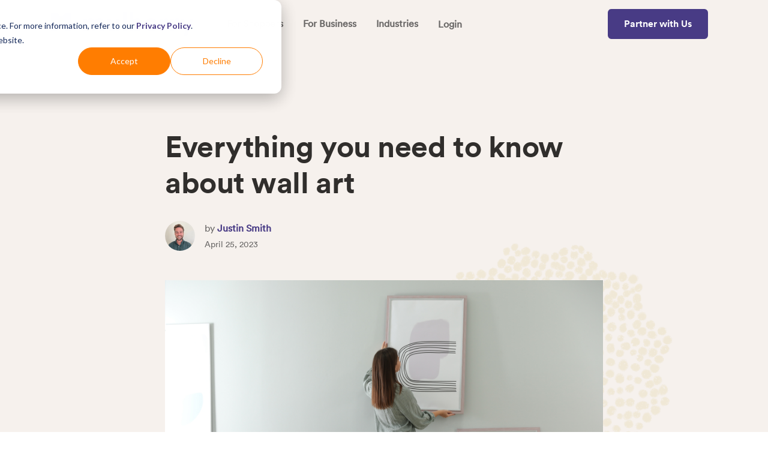

--- FILE ---
content_type: text/html; charset=UTF-8
request_url: https://www.getmulberry.com/articles/everything-you-need-to-know-about-wall-art
body_size: 11216
content:
<!doctype html><html lang="en"><head>
    <meta charset="utf-8">
    <title>Everything you need to know about wall art</title>
    <link rel="shortcut icon" href="https://www.getmulberry.com/hubfs/mulberry-M.png">
    <meta name="description" content="Wall art can add uniqueness and variety to your home. It's best to purchases at home stores like Target, but you can also find more high-end art elsewhere.">
    
    
    





    
    

    
    


    
    <link rel="preload" href="https://8766947.fs1.hubspotusercontent-na1.net/hubfs/8766947/hub_generated/template_assets/1/42410867725/1767978939189/template_third-party.min.css" as="style" onload="this.onload=null;this.rel='stylesheet'">
    <noscript><link rel="stylesheet" href="https://8766947.fs1.hubspotusercontent-na1.net/hubfs/8766947/hub_generated/template_assets/1/42410867725/1767978939189/template_third-party.min.css"></noscript> 

    <meta name="viewport" content="width=device-width, initial-scale=1">

    
    <meta property="og:description" content="Wall art can add uniqueness and variety to your home. It's best to purchases at home stores like Target, but you can also find more high-end art elsewhere.">
    <meta property="og:title" content="Everything you need to know about wall art">
    <meta name="twitter:description" content="Wall art can add uniqueness and variety to your home. It's best to purchases at home stores like Target, but you can also find more high-end art elsewhere.">
    <meta name="twitter:title" content="Everything you need to know about wall art">

    

    
    <style>
a.cta_button{-moz-box-sizing:content-box !important;-webkit-box-sizing:content-box !important;box-sizing:content-box !important;vertical-align:middle}.hs-breadcrumb-menu{list-style-type:none;margin:0px 0px 0px 0px;padding:0px 0px 0px 0px}.hs-breadcrumb-menu-item{float:left;padding:10px 0px 10px 10px}.hs-breadcrumb-menu-divider:before{content:'›';padding-left:10px}.hs-featured-image-link{border:0}.hs-featured-image{float:right;margin:0 0 20px 20px;max-width:50%}@media (max-width: 568px){.hs-featured-image{float:none;margin:0;width:100%;max-width:100%}}.hs-screen-reader-text{clip:rect(1px, 1px, 1px, 1px);height:1px;overflow:hidden;position:absolute !important;width:1px}
</style>

<link rel="stylesheet" href="https://8766947.fs1.hubspotusercontent-na1.net/hubfs/8766947/hub_generated/template_assets/1/42410884867/1767978936833/template_main.min.css">
<link rel="stylesheet" href="https://8766947.fs1.hubspotusercontent-na1.net/hubfs/8766947/hub_generated/template_assets/1/42411907170/1767978942436/template_theme.min.css">
<link rel="stylesheet" href="https://8766947.fs1.hubspotusercontent-na1.net/hubfs/8766947/hub_generated/module_assets/1/49043136049/1741854910325/module_Articles_Subscribe.min.css">
<style>
  @font-face {
    font-family: "Nunito";
    font-weight: 400;
    font-style: normal;
    font-display: swap;
    src: url("/_hcms/googlefonts/Nunito/regular.woff2") format("woff2"), url("/_hcms/googlefonts/Nunito/regular.woff") format("woff");
  }
  @font-face {
    font-family: "Nunito";
    font-weight: 700;
    font-style: normal;
    font-display: swap;
    src: url("/_hcms/googlefonts/Nunito/700.woff2") format("woff2"), url("/_hcms/googlefonts/Nunito/700.woff") format("woff");
  }
</style>

    <script src="https://cdnjs.cloudflare.com/ajax/libs/jquery/3.6.0/jquery.min.js"></script>
<script src="https://cdnjs.cloudflare.com/ajax/libs/jquery-migrate/3.3.2/jquery-migrate.min.js"></script>

    

<meta name="google-site-verification" content="2UixpOGvYO4Aq6m6JLy-EbJWptjinHrbrFYXksDuZ-A">
<meta name="google-site-verification" content="0StEP-5YcLOcBtotR0oBXQpMO0gllvmPdLUzYpUIm7k">

<!-- Google Tag Manager -->
<script>(function(w,d,s,l,i){w[l]=w[l]||[];w[l].push({'gtm.start':
new Date().getTime(),event:'gtm.js'});var f=d.getElementsByTagName(s)[0],
j=d.createElement(s),dl=l!='dataLayer'?'&l='+l:'';j.async=true;j.src=
'https://www.googletagmanager.com/gtm.js?id='+i+dl;f.parentNode.insertBefore(j,f);
})(window,document,'script','dataLayer','GTM-WDVXQ5T');</script>
<!-- End Google Tag Manager -->

<!-- Facebook Pixel Code -->
<script>
!function(f,b,e,v,n,t,s)
{if(f.fbq)return;n=f.fbq=function(){n.callMethod?
n.callMethod.apply(n,arguments):n.queue.push(arguments)};
if(!f._fbq)f._fbq=n;n.push=n;n.loaded=!0;n.version='2.0';
n.queue=[];t=b.createElement(e);t.async=!0;
t.src=v;s=b.getElementsByTagName(e)[0];
s.parentNode.insertBefore(t,s)}(window, document,'script',
'https://connect.facebook.net/en_US/fbevents.js');
fbq('init', '256579306243461');
fbq('track', 'PageView');
</script>
<noscript>&lt;img  height="1" width="1" style="display:none" src="https://www.facebook.com/tr?id=256579306243461&amp;amp;ev=PageView&amp;amp;noscript=1"&gt;</noscript>
<!-- End Facebook Pixel Code -->

<!-- Hotjar Tracking Code for https://www.getmulberry.com -->
<script>
    (function(h,o,t,j,a,r){
        h.hj=h.hj||function(){(h.hj.q=h.hj.q||[]).push(arguments)};
        h._hjSettings={hjid:2654011,hjsv:6};
        a=o.getElementsByTagName('head')[0];
        r=o.createElement('script');r.async=1;
        r.src=t+h._hjSettings.hjid+j+h._hjSettings.hjsv;
        a.appendChild(r);
    })(window,document,'https://static.hotjar.com/c/hotjar-','.js?sv=');
</script>
<!-- End Hotjar Tracking Code -->





	<script>
		!function (w, d, t) {
		  w.TiktokAnalyticsObject=t;var ttq=w[t]=w[t]||[];ttq.methods=["page","track","identify","instances","debug","on","off","once","ready","alias","group","enableCookie","disableCookie"],ttq.setAndDefer=function(t,e){t[e]=function(){t.push([e].concat(Array.prototype.slice.call(arguments,0)))}};for(var i=0;i<ttq.methods.length;i++)ttq.setAndDefer(ttq,ttq.methods[i]);ttq.instance=function(t){for(var e=ttq._i[t]||[],n=0;n<ttq.methods.length;n++
)ttq.setAndDefer(e,ttq.methods[n]);return e},ttq.load=function(e,n){var i="https://analytics.tiktok.com/i18n/pixel/events.js";ttq._i=ttq._i||{},ttq._i[e]=[],ttq._i[e]._u=i,ttq._t=ttq._t||{},ttq._t[e]=+new Date,ttq._o=ttq._o||{},ttq._o[e]=n||{};n=document.createElement("script");n.type="text/javascript",n.async=!0,n.src=i+"?sdkid="+e+"&lib="+t;e=document.getElementsByTagName("script")[0];e.parentNode.insertBefore(n,e)};
		
		  ttq.load('CI0B97BC77UBJAEBHU20');
		  ttq.page();
		}(window, document, 'ttq');
	</script>


<script async src="https://www.googletagmanager.com/gtag/js?id=G-0P9LM90VED"></script>
<script>
  window.dataLayer = window.dataLayer || [];
  function gtag(){dataLayer.push(arguments);}
  gtag('js', new Date());
  gtag('config', 'G-0P9LM90VED');
</script>
<link rel="amphtml" href="https://www.getmulberry.com/articles/everything-you-need-to-know-about-wall-art?hs_amp=true">

<meta property="og:image" content="https://www.getmulberry.com/hubfs/shutterstock_1933903499.jpg">
<meta property="og:image:width" content="6720">
<meta property="og:image:height" content="4480">
<meta property="og:image:alt" content="Woman hanging wall art in her living room">
<meta name="twitter:image" content="https://www.getmulberry.com/hubfs/shutterstock_1933903499.jpg">
<meta name="twitter:image:alt" content="Woman hanging wall art in her living room">

<meta property="og:url" content="https://www.getmulberry.com/articles/everything-you-need-to-know-about-wall-art">
<meta name="twitter:card" content="summary_large_image">

<link rel="canonical" href="https://www.getmulberry.com/articles/everything-you-need-to-know-about-wall-art">

<meta property="og:type" content="article">
<link rel="alternate" type="application/rss+xml" href="https://www.getmulberry.com/articles/rss.xml">
<meta name="twitter:domain" content="www.getmulberry.com">
<script src="//platform.linkedin.com/in.js" type="text/javascript">
    lang: en_US
</script>

<meta http-equiv="content-language" content="en">





<script type="application/ld+json">
    {
      "@context": "https://schema.org",
      "@type": "FAQPage",
      "mainEntity": [{
        "@type": "Question",
        "name": "What is metal wall art?",
        "acceptedAnswer": {
          "@type": "Answer",
          "text": "<p>Metal wall art is created by printing a design or photo on a large, flat sheet of metal. Incorporating metal wall art is a great way to add a streamlined, modern twist to your space.</p>"
        }
      }, {
        "@type": "Question",
        "name": "What is canvas wall art?",
        "acceptedAnswer": {
          "@type": "Answer",
          "text": "Canvas wall art is art that has been printed or painted on a large sheet of canvas. Typically, the canvas has been wrapped around a wooden frame, making it a sturdy and substantial piece of art. Compared to art printed on paper, canvas wall art has a unique and distinct texture."
        }
      }, {
        "@type": "Question",
        "name": "What is moss wall art?",
        "acceptedAnswer": {
          "@type": "Answer",
          "text": "Hoping to bring the outdoors into your space? Moss wall art is a unique and stunning way to add a natural feel to your home–after all, it is a piece of living nature. Moss wall art is made from live moss, arranged in a frame or panel that can be hung on your wall. Although it won’t last forever, most moss wall art lasts at least a couple of years, making it well worth the money if you're a nature lover."
        }
      }, {
        "@type": "Question",
        "name": "Where can I find decently-priced wall art?",
        "acceptedAnswer": {
          "@type": "Answer",
          "text": "Once you’ve decided what wall art you’d like, you might be asking yourself, “Where can I buy wall art online or in store for a good price?” Luckily, there are many places where you can find budget-friendly wall art.

If you’re hoping to get the best bang for your buck, big box stores like Hobby Lobby, Home Goods, Target, and other budget home stores are some of the best places to find quality, reasonably-priced art. While you might pay hundreds of dollars for large wall art at stores like Pottery Barn, West Elm, or Crate & Barrel, you can score much better deals if you skip the high-end names and head straight for the more affordable home stores."
        }
      }
      ]
      }
      </script>


  <meta name="generator" content="HubSpot"></head>
  
  
  <body class="page ">
    <div class="body-wrapper   hs-content-id-111575666447 hs-blog-post hs-blog-id-48058705194">

      
      

      

      
      <div data-global-resource-path="mulberry-s2/templates/partials/header.html"><header class="header__container">


  
  
  
  
  
  <div class="header  dark webpage">
    <div class="container-xl">
      <div class="row align-items-center no-gutters">
        <div class="col-xl-3">
          <div class="header__logo header__logo--main">
            <div id="hs_cos_wrapper_site_logo" class="hs_cos_wrapper hs_cos_wrapper_widget hs_cos_wrapper_type_module widget-type-logo" style="" data-hs-cos-general-type="widget" data-hs-cos-type="module">
  






















  
  <span id="hs_cos_wrapper_site_logo_hs_logo_widget" class="hs_cos_wrapper hs_cos_wrapper_widget hs_cos_wrapper_type_logo" style="" data-hs-cos-general-type="widget" data-hs-cos-type="logo"><a href="http://www.getmulberry.com/" id="hs-link-site_logo_hs_logo_widget" style="border-width:0px;border:0px;"><img src="https://www.getmulberry.com/hubfs/mulberry-logo.svg" class="hs-image-widget " height="40" style="height: auto;width:238px;border-width:0px;border:0px;" width="238" alt="mulberry-logo" title="mulberry-logo"></a></span>
</div>
          </div>
        </div>
        <div class="col-xl-9 text-xl-right">
          <div class="nav-toggle d-block d-xl-none"></div>
          <div class="header__nav">
            <div class="d-flex d-xl-block align-items-center justify-content-center">
              <div class="header__nav-inner col-12 pb-5 pb-xl-0 text-xl-right d-xl-flex align-items-xl-center justify-content-xl-between">
                <div class="header__navigation header--element d-xl-inline-block">
                  <div id="hs_cos_wrapper_main_nav" class="hs_cos_wrapper hs_cos_wrapper_widget hs_cos_wrapper_type_module widget-type-menu" style="" data-hs-cos-general-type="widget" data-hs-cos-type="module">
<span id="hs_cos_wrapper_main_nav_" class="hs_cos_wrapper hs_cos_wrapper_widget hs_cos_wrapper_type_menu" style="" data-hs-cos-general-type="widget" data-hs-cos-type="menu"><div id="hs_menu_wrapper_main_nav_" class="hs-menu-wrapper active-branch flyouts hs-menu-flow-horizontal" role="navigation" data-sitemap-name="default" data-menu-id="183062119329" aria-label="Navigation Menu">
 <ul role="menu">
  <li class="hs-menu-item hs-menu-depth-1 hs-item-has-children" role="none"><a href="https://www.getmulberry.com/for-shoppers" aria-haspopup="true" aria-expanded="false" role="menuitem">For Shoppers</a>
   <ul role="menu" class="hs-menu-children-wrapper">
    <li class="hs-menu-item hs-menu-depth-2" role="none"><a href="https://www.getmulberry.com/mulberry-unlimited" role="menuitem">Get Unlimited</a></li>
    <li class="hs-menu-item hs-menu-depth-2" role="none"><a href="https://www.getmulberry.com/faqs" role="menuitem">FAQs</a></li>
   </ul></li>
  <li class="hs-menu-item hs-menu-depth-1 hs-item-has-children" role="none"><a href="https://www.getmulberry.com/business" aria-haspopup="true" aria-expanded="false" role="menuitem">For Business</a>
   <ul role="menu" class="hs-menu-children-wrapper">
    <li class="hs-menu-item hs-menu-depth-2" role="none"><a href="https://www.getmulberry.com/partner-request" role="menuitem">Partner with Us</a></li>
    <li class="hs-menu-item hs-menu-depth-2" role="none"><a href="https://www.getmulberry.com/blog" role="menuitem">Resources</a></li>
   </ul></li>
  <li class="hs-menu-item hs-menu-depth-1 hs-item-has-children" role="none"><a href="https://www.getmulberry.com/whats-covered" aria-haspopup="true" aria-expanded="false" role="menuitem">Industries</a>
   <ul role="menu" class="hs-menu-children-wrapper">
    <li class="hs-menu-item hs-menu-depth-2" role="none"><a href="https://www.getmulberry.com/electronics-warranties" role="menuitem">Electronics</a></li>
    <li class="hs-menu-item hs-menu-depth-2" role="none"><a href="https://www.getmulberry.com/furniture-warranties" role="menuitem">Furniture</a></li>
    <li class="hs-menu-item hs-menu-depth-2" role="none"><a href="https://www.getmulberry.com/appliance-warranties" role="menuitem">Appliances</a></li>
    <li class="hs-menu-item hs-menu-depth-2" role="none"><a href="https://www.getmulberry.com/jewelry-warranties" role="menuitem">Jewelry &amp; Watches</a></li>
    <li class="hs-menu-item hs-menu-depth-2" role="none"><a href="https://www.getmulberry.com/apparel-and-fashion" role="menuitem">Apparel</a></li>
    <li class="hs-menu-item hs-menu-depth-2" role="none"><a href="https://www.getmulberry.com/luggage-warranties" role="menuitem">Luggage &amp; Bags</a></li>
    <li class="hs-menu-item hs-menu-depth-2" role="none"><a href="https://www.getmulberry.com/tire-warranties" role="menuitem">Tires</a></li>
    <li class="hs-menu-item hs-menu-depth-2" role="none"><a href="https://www.getmulberry.com/optical-warranties" role="menuitem">Eyewear &amp; Optical</a></li>
    <li class="hs-menu-item hs-menu-depth-2" role="none"><a href="https://www.getmulberry.com/wheel-warranties" role="menuitem">Wheels</a></li>
    <li class="hs-menu-item hs-menu-depth-2" role="none"><a href="https://www.getmulberry.com/musical-instrument-warranties" role="menuitem">Musical Instruments</a></li>
   </ul></li>
  <li class="hs-menu-item hs-menu-depth-1" role="none"><a href="https://explore.getmulberry.com/login" role="menuitem">Login</a></li>
 </ul>
</div></span></div>
                </div>
                <div class="header__custom-button d-xl-inline-block">
                  <div id="hs_cos_wrapper_custom_button" class="hs_cos_wrapper hs_cos_wrapper_widget hs_cos_wrapper_type_module" style="" data-hs-cos-general-type="widget" data-hs-cos-type="module">







<div class="header__contact header__button d-sm-inline-block">
  
  
  
  
  
  <a href="https://www.getmulberry.com/partner-request" class="btn d-block d-sm-inline-block">
    Partner with Us
  </a>
</div>
</div>
                </div>

              </div>
            </div>
          </div>
        </div>
      </div>
    </div>
  </div>
  

</header></div>
      

      <div class="">  
      

<main id="main-content" class="body-container-wrapper">
  <div class="body-container body-container--blog-post">

    
    
    <div class="blog-section">
      <div class="blog-post-wrapper cell-wrapper padding-bottom-md padding-top-md">
        <div class="container">
          <div class="row justify-content-center">
            <div class="col-lg-8">
              <div class="blog-post-header">
                <div class="c-dark">
                  <h1><span id="hs_cos_wrapper_name" class="hs_cos_wrapper hs_cos_wrapper_meta_field hs_cos_wrapper_type_text" style="" data-hs-cos-general-type="meta_field" data-hs-cos-type="text">Everything you need to know about wall art</span></h1>
                </div>            
                
                <div class="blog-post-author mb-4 mb-md-5 d-flex align-items-center">
                  
                  <div class="blog-post-author__img mr-3">
                    <img src="https://www.getmulberry.com/hubfs/Justin%20headshot.jpg" alt="Justin Smith">
                  </div>
                  
                  <div class="blog-post-author__details">
                    by <a class="fw-semibold c-peach" href="https://www.getmulberry.com/articles/author/justin-smith">Justin Smith</a><br>
                    <span class="body-sm c-light">April 25, 2023</span>
                  </div>
                </div>
                
                
                <div class="blog-post-fimg">
                  <img src="https://www.getmulberry.com/hubfs/shutterstock_1933903499.jpg" alt="Woman hanging wall art in her living room">
                </div>
                
              </div>
              <div class="blog-post-body subtitle">
                <span id="hs_cos_wrapper_post_body" class="hs_cos_wrapper hs_cos_wrapper_meta_field hs_cos_wrapper_type_rich_text" style="" data-hs-cos-general-type="meta_field" data-hs-cos-type="rich_text"><p>Looking for some <a href="/articles/5-tips-to-help-make-your-new-apartment-your-own" rel="noopener" target="_blank">creative ways to spruce up the walls in your home</a>? From<span> 3D wall art</span> to <span>boho wall art</span>, incorporating new pieces into your space is one of the best ways to add your personal style and personality.</p>
<!--more-->
<p style="font-size: 18px;">We all know how valuable art can be, which is why it's so important to protect it. By <a href="/mulberry-unlimited?utm_source=blog&amp;utm_medium=blog-cta&amp;utm_campaign=everything-you-need-to-know-about-wall-art" rel="noopener" target="_blank">subscribing to Mulberry Unlimited</a>, you can get coverage for all your items under the same product protection plan. So where can you find the best wall art, and w<span>hat are some popular wall decorations</span>? Here’s everything you need to know:</p>
<p style="font-size: 18px;"><a href="https://www.getmulberry.com/mulberry-unlimited?utm_source=blog&amp;utm_medium=blog-cta&amp;utm_campaign=everything-you-need-to-know-about-wall-art" rel="noopener" target="_blank"><img src="https://www.getmulberry.com/hs-fs/hubfs/Blog%20CTA%20Online%20Shopping.png?width=1778&amp;height=458&amp;name=Blog%20CTA%20Online%20Shopping.png" alt="Protect unlimited online purchases for $9.99/month" width="1778" height="458" loading="lazy" style="height: auto; max-width: 100%; width: 1778px;" srcset="https://www.getmulberry.com/hs-fs/hubfs/Blog%20CTA%20Online%20Shopping.png?width=889&amp;height=229&amp;name=Blog%20CTA%20Online%20Shopping.png 889w, https://www.getmulberry.com/hs-fs/hubfs/Blog%20CTA%20Online%20Shopping.png?width=1778&amp;height=458&amp;name=Blog%20CTA%20Online%20Shopping.png 1778w, https://www.getmulberry.com/hs-fs/hubfs/Blog%20CTA%20Online%20Shopping.png?width=2667&amp;height=687&amp;name=Blog%20CTA%20Online%20Shopping.png 2667w, https://www.getmulberry.com/hs-fs/hubfs/Blog%20CTA%20Online%20Shopping.png?width=3556&amp;height=916&amp;name=Blog%20CTA%20Online%20Shopping.png 3556w, https://www.getmulberry.com/hs-fs/hubfs/Blog%20CTA%20Online%20Shopping.png?width=4445&amp;height=1145&amp;name=Blog%20CTA%20Online%20Shopping.png 4445w, https://www.getmulberry.com/hs-fs/hubfs/Blog%20CTA%20Online%20Shopping.png?width=5334&amp;height=1374&amp;name=Blog%20CTA%20Online%20Shopping.png 5334w" sizes="(max-width: 1778px) 100vw, 1778px"></a></p>
<h2 style="font-size: 24px;">How to choose wall art for your space</h2>
<p>If you’ve decided it’s time to invest in some wall art, <a href="/articles/easy-diy-projects-for-small-living-spaces" rel="noopener" target="_blank">choosing the right pieces for your home</a> is the next challenge. After all, the type of wall art you add to your space can make a big visual impact, so it’s important that it <a href="/articles/the-best-budget-friendly-ideas-for-diy-home-decor" rel="noopener" target="_blank">blends well with the rest of your home decor</a>. So <span>what are the best wall decor ideas for your home? </span>Here are a few popular types of wall art:</p>
<p style="font-weight: bold;">What is metal wall art?</p>
<p>Metal wall art is created by printing a design or photo on a large, flat sheet of metal. Incorporating metal wall art is a great way to add a streamlined, modern twist to your space.</p>
<p style="font-weight: bold;">What is canvas wall art?</p>
<p>Canvas wall art is art that has been printed or painted on a large sheet of canvas. Typically, the canvas has been wrapped around a wooden frame, making it a sturdy and substantial piece of art. Compared to art printed on paper, canvas wall art has a unique and distinct texture.</p>
<p style="font-weight: bold;">What is moss wall art?</p>
<p>Hoping to bring the outdoors into your space? <span>Moss wall art</span> is a unique and stunning way to <a href="/articles/tips-to-upgrade-your-bedroom" rel="noopener" target="_blank">add a natural feel</a> to your home–after all, it is a piece of living nature. <span>Moss wall art </span>is made from live moss, arranged in a frame or panel that can be hung on your wall. Although it won’t last forever, most<span> moss wall art</span> lasts at least a couple of years, making it well worth the money if you're a nature lover.</p>
<h2 style="font-size: 24px;">Where can I find decently-priced wall art?</h2>
<p>Once you’ve decided what wall art you’d like, you might be asking yourself, “<span>Where can I buy wall art online </span>or in store for a good price?” Luckily, there are many places where you can find budget-friendly wall art.</p>
<p>If you’re hoping to get the best bang for your buck, big box stores like Hobby Lobby, Home Goods, <a href="/articles/the-best-money-saving-hacks-for-shopping-at-target" rel="noopener" target="_blank">Target, and other budget home stores </a>are some of the best places to find quality, reasonably-priced art. While you might pay hundreds of dollars for <span>large wall art</span> at stores like Pottery Barn, West Elm, or Crate &amp; Barrel, you can score much better deals if you skip the high-end names and head straight for the more affordable home stores.</p>
<p>If you’re willing to be patient, <a href="/articles/best-websites-to-sell-items-online" rel="noopener" target="_blank">secondhand sites like Facebook Marketplace</a> or your local classifieds often have incredible hidden gems. From unique <span>glass wall art</span> pieces to original <span>textured wall art</span>, you never know what you might find, but if you’re willing to be persistent, you’re sure to find some incredible treasures.</p>
<h2 style="font-size: 24px;">Protect your wall art with Mulberry</h2>
<p>Whether you opt for a sleek piece of metal wall art, a unique 3D art piece, or a living moss wall, adding wall art to your space is one of the best ways to <a href="/articles/easy-and-affordable-diy-projects-for-your-new-apartment" rel="noopener" target="_blank">bring unique style and flair to your home</a>. And while you’re shopping for your new wall art, <a href="/articles/what-is-protection-plan" rel="noopener" target="_blank">don’t forget to invest in product protection</a>.</p>
<p>While we try our best to avoid accidents, unfortunately, they still happen. Whether your wall art gets <a href="/articles/10-damages-a-manufacturers-warranty-wont-cover" rel="noopener" target="_blank">chipped, cracked, or otherwise damaged</a>, there’s nothing more disappointing than having to repair or replace your art because you don’t have product protection.</p>
<p><a href="/articles/extended-warranties-are-they-worth-it" rel="noopener" target="_blank">Purchasing an extended warranty plan</a> is the only way to ensure that your wall art stands the test of time–but that doesn’t mean it has to be expensive. By <a href="/mulberry-unlimited?utm_source=blog&amp;utm_medium=blog-cta&amp;utm_campaign=everything-you-need-to-know-about-wall-art" rel="noopener" target="_blank">subscribing to Mulberry Unlimited</a>, you can get all the coverage you need without hidden clauses, surprise fees, or sneaky terms and conditions. You’ll enjoy high-quality customer service, a quick claims process, and full protection for all your products.</p></span>
              </div>
              <div class="blog-post-share mt-4 mb-5 mt-md-5">
                <!-- AddToAny BEGIN -->
                <ul>
                  <li>Share</li>
                  <li><a href="https://twitter.com/intent/tweet?url=https://www.getmulberry.com/articles/everything-you-need-to-know-about-wall-art&amp;text=Everything%20you%20need%20to%20know%20about%20wall%20art" target="_blank"><img src="https://www.getmulberry.com/hubfs/Mulberry_November2020/images/twitter.svg"></a></li>
                  <li><a href="https://www.facebook.com/sharer/sharer.php?u=https://www.getmulberry.com/articles/everything-you-need-to-know-about-wall-art" target="_blank"><img src="https://www.getmulberry.com/hubfs/Mulberry_November2020/images/facebook.svg"></a></li>
                  <li><a href="https://www.linkedin.com/shareArticle?mini=true&amp;url=https://www.getmulberry.com/articles/everything-you-need-to-know-about-wall-art?mini=true&amp;title=Everything%20you%20need%20to%20know%20about%20wall%20art" target="_blank"><img src="https://www.getmulberry.com/hubfs/Mulberry_November2020/images/linkedin.svg"></a></li>
                </ul>
                <!-- AddToAny END -->          
              </div>
              
              <div class="blog-post-abtauthor py-5">
                <div class="row">
                  <div class="col-md-3 mb-4 mb-md-0">
                    
                    <div class="blog-post-abtauthor__img">
                      <img src="https://www.getmulberry.com/hubfs/Justin%20headshot.jpg" alt="Justin Smith">
                    </div>
                    
                    
                    <a href="mailto:jfsmith94@gmail.com"><img src="https://cdn2.hubspot.net/hubfs/2204402/2020%20Assets/images/email.svg"></a>
                    
                  </div>
                  <div class="col-md-9">
                    <div class="blog-post-abtauthor__bio">
                      <h4>
                        About the author
                      </h4>
                      Justin Smith has written about everything from stock market investing to electric vehicles, most recently for SuperMoney, Mulberry and EverLaw. Apart from optimizing the latest blog content and hunting for the perfect keywords, he also enjoys going on long runs.
                    </div>
                  </div>
                </div>
              </div>              
              
              
            </div>
          </div>
        </div>
      </div>
    </div>
    

    
    
    
    

    <div class="blog-post-related pt-5 p-bottom-xl">
      <div class="container text-center c-dark">
        <h2 class="mb-md-5">
          You also might like:
        </h2>
      </div>
      <div class="bg-offwhite padding-bottom-md">
        <div class="container">
          
          <span id="hs_cos_wrapper_" class="hs_cos_wrapper hs_cos_wrapper_widget hs_cos_wrapper_type_related_blog_posts" style="" data-hs-cos-general-type="widget" data-hs-cos-type="related_blog_posts">
  
    <div class="col-md-4 mb-5">
      <div class="related-blog-item post-item pr-md-4">
        <div class="post-item__fimg mb-4">
          <a href="https://www.getmulberry.com/articles/5-tips-to-help-make-your-new-apartment-your-own">
          <div class="post-item__fimg-img " style="background: url(https://www.getmulberry.com/hubfs/shutterstock_1414028588.jpg)no-repeat center/cover;"></div>
          </a>
        </div> 
        <div class="post-item__title">
          <a class="c-dark fw-medium" href="https://www.getmulberry.com/articles/5-tips-to-help-make-your-new-apartment-your-own">
            5 tips to help make your new apartment your own
          </a>
        </div>    
      </div>
    </div>
    

  
    <div class="col-md-4 mb-5">
      <div class="related-blog-item post-item pr-md-4">
        <div class="post-item__fimg mb-4">
          <a href="https://www.getmulberry.com/articles/the-best-home-saunas">
          <div class="post-item__fimg-img " style="background: url(https://www.getmulberry.com/hubfs/shutterstock_1918216544.jpg)no-repeat center/cover;"></div>
          </a>
        </div> 
        <div class="post-item__title">
          <a class="c-dark fw-medium" href="https://www.getmulberry.com/articles/the-best-home-saunas">
            The best home saunas
          </a>
        </div>    
      </div>
    </div>
    

  
    <div class="col-md-4 ">
      <div class="related-blog-item post-item pr-md-4">
        <div class="post-item__fimg mb-4">
          <a href="https://www.getmulberry.com/articles/why-you-should-buy-furniture-from-amazon">
          <div class="post-item__fimg-img " style="background: url(https://www.getmulberry.com/hubfs/shutterstock_1597803544.jpg)no-repeat center/cover;"></div>
          </a>
        </div> 
        <div class="post-item__title">
          <a class="c-dark fw-medium" href="https://www.getmulberry.com/articles/why-you-should-buy-furniture-from-amazon">
            Why you should buy furniture from Amazon
          </a>
        </div>    
      </div>
    </div>
    

</span>
        </div>    
      </div>  
    </div>
    

    <div id="hs_cos_wrapper_module_16240254275986" class="hs_cos_wrapper hs_cos_wrapper_widget hs_cos_wrapper_type_module" style="" data-hs-cos-general-type="widget" data-hs-cos-type="module">





<style>
  .cta-banner__module_16240254275986{
    background-image:url(https://www.getmulberry.com/hubfs/cta-bg.png);
    background-color:rgba(227, 175, 165, 1.0);
  }
  
</style>

<div id="subscribe" class="cta-banner__module_16240254275986 cta-banner background p-top-lg  ">
  <div class="container">
    <div class="col-md-7 px-0 m-auto text-center ">
      <h2 class="mt-0 mb-3 " data-aos="fade-up" data-aos-duration="2000" data-aos-delay="100">Subscribe for the latest articles</h2>
      
      

      
        <div class="cta-banner__form" data-aos="fade-up" data-aos-duration="2000" data-aos-delay="100">
          <span id="hs_cos_wrapper_module_16240254275986_" class="hs_cos_wrapper hs_cos_wrapper_widget hs_cos_wrapper_type_form" style="" data-hs-cos-general-type="widget" data-hs-cos-type="form"><h3 id="hs_cos_wrapper_form_622597347_title" class="hs_cos_wrapper form-title" data-hs-cos-general-type="widget_field" data-hs-cos-type="text"></h3>

<div id="hs_form_target_form_622597347"></div>









</span>
        </div>
      
    </div>
    
  </div>
</div></div>
    
    <script>
      (function($) {
        $(window).on('load',function(){
          $images = $('.blog-post-body img');
          $images.map(function(){
            $parent = $(this).parent();
            $($parent).addClass('blog-post-body-wrapper');
          });
        });
      })(jQuery);
    </script>
    

  </div>
</main>
  
      </div>

      
      <div data-global-resource-path="mulberry-s2/templates/partials/footer.html">

<footer class="footer c-white "> 
  
  <div class="footer__row1 bg-primary p-top-lg p-bottom-lg webpage">
    <div class="container">
      <div class="row">
        <div class="col-md-12 mb-3">
          <div class="footer__logo">
            <div id="hs_cos_wrapper_site_logo" class="hs_cos_wrapper hs_cos_wrapper_widget hs_cos_wrapper_type_module widget-type-logo" style="" data-hs-cos-general-type="widget" data-hs-cos-type="module">
  






















  
  <span id="hs_cos_wrapper_site_logo_hs_logo_widget" class="hs_cos_wrapper hs_cos_wrapper_widget hs_cos_wrapper_type_logo" style="" data-hs-cos-general-type="widget" data-hs-cos-type="logo"><a href="http://www.getmulberry.com/" id="hs-link-site_logo_hs_logo_widget" style="border-width:0px;border:0px;"><img src="https://www.getmulberry.com/hubfs/mulberry-logo-white.svg" class="hs-image-widget " height="35" style="height: auto;width:209px;border-width:0px;border:0px;" width="209" alt="mulberry-logo-white" title="mulberry-logo-white"></a></span>
</div>
          </div>
        </div>
        
        <div class="col-md-9 mb-5 mb-md-0">
          
          <div class="footer__navigation ">
            <div class="row">
              <div class="col-6 col-md-4">
                <span id="hs_cos_wrapper_footer_menu1_" class="hs_cos_wrapper hs_cos_wrapper_widget hs_cos_wrapper_type_simple_menu" style="" data-hs-cos-general-type="widget" data-hs-cos-type="simple_menu"><div id="hs_menu_wrapper_footer_menu1_" class="hs-menu-wrapper active-branch flyouts hs-menu-flow-vertical" role="navigation" data-sitemap-name="" data-menu-id="" aria-label="Navigation Menu">
 <ul role="menu">
  <li class="hs-menu-item hs-menu-depth-1" role="none"><a href="https://www.getmulberry.com/mulberry-unlimited" role="menuitem" target="_self">Mulberry Unlimited</a></li>
  <li class="hs-menu-item hs-menu-depth-1" role="none"><a href="https://www.getmulberry.com/whats-covered" role="menuitem" target="_self">What's Covered</a></li>
  <li class="hs-menu-item hs-menu-depth-1" role="none"><a href="https://www.getmulberry.com/getting-started" role="menuitem" target="_self">How It Works</a></li>
  <li class="hs-menu-item hs-menu-depth-1" role="none"><a href="https://www.getmulberry.com/product-protection" role="menuitem" target="_self">Product Protection</a></li>
  <li class="hs-menu-item hs-menu-depth-1" role="none"><a href="https://chrome.google.com/webstore/detail/mulberry-free-product-pro/doheogeolmnlejjfpdfldnnicofckndc" role="menuitem" target="_self">Install the Extension</a></li>
 </ul>
</div></span>
              </div>
              <div class="col-6 col-md-4">
                <span id="hs_cos_wrapper_footer_menu2_" class="hs_cos_wrapper hs_cos_wrapper_widget hs_cos_wrapper_type_simple_menu" style="" data-hs-cos-general-type="widget" data-hs-cos-type="simple_menu"><div id="hs_menu_wrapper_footer_menu2_" class="hs-menu-wrapper active-branch flyouts hs-menu-flow-vertical" role="navigation" data-sitemap-name="" data-menu-id="" aria-label="Navigation Menu">
 <ul role="menu">
  <li class="hs-menu-item hs-menu-depth-1" role="none"><a href="https://www.getmulberry.com/partner-request" role="menuitem" target="_self">Partner with Us</a></li>
  <li class="hs-menu-item hs-menu-depth-1" role="none"><a href="https://www.getmulberry.com/business" role="menuitem" target="_self">For Business</a></li>
  <li class="hs-menu-item hs-menu-depth-1" role="none"><a href="https://app.getmulberry.com/login/retailer" role="menuitem" target="_self">Retailer Login</a></li>
  <li class="hs-menu-item hs-menu-depth-1" role="none"><a href="https://www.getmulberry.com/blog" role="menuitem" target="_self">Retailer Resources</a></li>
  <li class="hs-menu-item hs-menu-depth-1" role="none"><a href="https://apps.shopify.com/mulberry?utm_source=shopify-app-cta&amp;utm_medium=footer-link&amp;utm_campaign=prospecting" role="menuitem" target="_self">Install the Shopify App</a></li>
 </ul>
</div></span>
              </div>
              <div class="col-12 col-md-4">
                <span id="hs_cos_wrapper_footer_menu3_" class="hs_cos_wrapper hs_cos_wrapper_widget hs_cos_wrapper_type_simple_menu" style="" data-hs-cos-general-type="widget" data-hs-cos-type="simple_menu"><div id="hs_menu_wrapper_footer_menu3_" class="hs-menu-wrapper active-branch flyouts hs-menu-flow-vertical" role="navigation" data-sitemap-name="" data-menu-id="" aria-label="Navigation Menu">
 <ul role="menu">
  <li class="hs-menu-item hs-menu-depth-1" role="none"><a href="https://www.getmulberry.com/press" role="menuitem" target="_self">News and Press</a></li>
  <li class="hs-menu-item hs-menu-depth-1" role="none"><a href="https://www.getmulberry.com/faqs" role="menuitem" target="_self">FAQs</a></li>
  <li class="hs-menu-item hs-menu-depth-1" role="none"><a href="https://www.getmulberry.com/about-us" role="menuitem" target="_self">About</a></li>
  <li class="hs-menu-item hs-menu-depth-1" role="none"><a href="https://www.getmulberry.com/articles" role="menuitem" target="_self">Blog</a></li>
  <li class="hs-menu-item hs-menu-depth-1" role="none"><a href="https://www.getmulberry.com/contact" role="menuitem" target="_self">Contact</a></li>
 </ul>
</div></span>
              </div>
            </div>
          </div>
        </div>
        <div class="col-md-3 col-lg-2">
          <div class="footer__social">
            <ul>
            
            <li class="col-auto px-0 text-center">
            <a href="https://www.linkedin.com/company/getmulberry/" target="_blank">
              <span id="hs_cos_wrapper_" class="hs_cos_wrapper hs_cos_wrapper_widget hs_cos_wrapper_type_icon" style="" data-hs-cos-general-type="widget" data-hs-cos-type="icon"><svg version="1.0" xmlns="http://www.w3.org/2000/svg" viewbox="0 0 448 512" aria-hidden="true"><g id="LinkedIn In1_layer"><path d="M100.28 448H7.4V148.9h92.88zM53.79 108.1C24.09 108.1 0 83.5 0 53.8a53.79 53.79 0 0 1 107.58 0c0 29.7-24.1 54.3-53.79 54.3zM447.9 448h-92.68V302.4c0-34.7-.7-79.2-48.29-79.2-48.29 0-55.69 37.7-55.69 76.7V448h-92.78V148.9h89.08v40.8h1.3c12.4-23.5 42.69-48.3 87.88-48.3 94 0 111.28 61.9 111.28 142.3V448z" /></g></svg></span>
            </a>
              </li>
            
            </ul>
          </div>
        </div>
      </div>
    </div> 
  </div>
  <div class="footer__row2 bg-text-black">
    <div class="container">
      <div class="row py-3 ">
        <div class="col-md-6 text-center text-md-left">
          <div class="footer__links">
            <span id="hs_cos_wrapper_" class="hs_cos_wrapper hs_cos_wrapper_widget hs_cos_wrapper_type_simple_menu" style="" data-hs-cos-general-type="widget" data-hs-cos-type="simple_menu"><div id="hs_menu_wrapper_" class="hs-menu-wrapper active-branch flyouts hs-menu-flow-horizontal" role="navigation" data-sitemap-name="" data-menu-id="" aria-label="Navigation Menu">
 <ul role="menu">
  <li class="hs-menu-item hs-menu-depth-1" role="none"><a href="https://www.getmulberry.com/terms-of-use" role="menuitem" target="_self">Terms of Use</a></li>
  <li class="hs-menu-item hs-menu-depth-1" role="none"><a href="https://www.getmulberry.com/terms-of-service" role="menuitem" target="_self">Terms of Service</a></li>
  <li class="hs-menu-item hs-menu-depth-1" role="none"><a href="https://www.getmulberry.com/privacy-policy" role="menuitem" target="_self">Privacy Policy</a></li>
  <li class="hs-menu-item hs-menu-depth-1" role="none"><a href="https://mulberry.instatus.com/" role="menuitem" target="_self">Service Status</a></li>
 </ul>
</div></span>
          </div>
        </div>
        <div class="col-md-6 text-center text-md-right">
          <div class="footer__copyright">
            © All rights reserved. Mulberry 2026
          </div>
        </div>
      </div>
    </div>
  </div>
</footer></div>
      
    </div>
    
<!-- HubSpot performance collection script -->
<script defer src="/hs/hsstatic/content-cwv-embed/static-1.1293/embed.js"></script>

    <script>
      var isIE = !!window.MSInputMethodContext && !!document.documentMode;
      var isFirefox = navigator.userAgent.toLowerCase().indexOf("firefox") > -1;

      if (isIE || isFirefox) {
        var thirdPartyStyle = document.createElement("link");
        
        thirdPartyStyle.rel = "stylesheet";
        thirdPartyStyle.type = "text/css";
        thirdPartyStyle.href = "//8766947.fs1.hubspotusercontent-na1.net/hubfs/8766947/hub_generated/template_assets/1/42410867725/1767978939189/template_third-party.min.css";
        document.head.appendChild(thirdPartyStyle);
      }
      var aos = document.createElement("link");
      aos.rel = "stylesheet";
      aos.type = "text/css";
      aos.href = "//8766947.fs1.hubspotusercontent-na1.net/hubfs/8766947/hub_generated/template_assets/1/42550622261/1767978940948/template__aos.min.css";
      
      if(!window.hsInEditor) {
        document.head.appendChild(aos);
      }
    </script>
    <!-- <script src="https://code.jquery.com/jquery-3.6.0.min.js" integrity="sha256-/xUj+3OJU5yExlq6GSYGSHk7tPXikynS7ogEvDej/m4=" crossorigin="anonymous"></script> -->
    
<script src="https://8766947.fs1.hubspotusercontent-na1.net/hubfs/8766947/hub_generated/template_assets/1/42413542011/1767978941174/template_main.min.js"></script>
<script>
var hsVars = hsVars || {}; hsVars['language'] = 'en';
</script>

<script src="/hs/hsstatic/cos-i18n/static-1.53/bundles/project.js"></script>
<script src="/hs/hsstatic/keyboard-accessible-menu-flyouts/static-1.17/bundles/project.js"></script>

    <!--[if lte IE 8]>
    <script charset="utf-8" src="https://js.hsforms.net/forms/v2-legacy.js"></script>
    <![endif]-->

<script data-hs-allowed="true" src="/_hcms/forms/v2.js"></script>

    <script data-hs-allowed="true">
        var options = {
            portalId: '8766947',
            formId: 'efcb51b9-8fad-472c-bd7a-6640f670690e',
            formInstanceId: '63',
            
            pageId: '111575666447',
            
            region: 'na1',
            
            
            
            
            pageName: "Everything you need to know about wall art",
            
            
            
            inlineMessage: "Thanks for subscribing!",
            
            
            rawInlineMessage: "Thanks for subscribing!",
            
            
            hsFormKey: "787901629a8d4ac5f1f1b8984468a00e",
            
            
            css: '',
            target: '#hs_form_target_form_622597347',
            
            
            
            
            
            
            
            contentType: "blog-post",
            
            
            
            formsBaseUrl: '/_hcms/forms/',
            
            
            
            formData: {
                cssClass: 'hs-form stacked hs-custom-form'
            }
        };

        options.getExtraMetaDataBeforeSubmit = function() {
            var metadata = {};
            

            if (hbspt.targetedContentMetadata) {
                var count = hbspt.targetedContentMetadata.length;
                var targetedContentData = [];
                for (var i = 0; i < count; i++) {
                    var tc = hbspt.targetedContentMetadata[i];
                     if ( tc.length !== 3) {
                        continue;
                     }
                     targetedContentData.push({
                        definitionId: tc[0],
                        criterionId: tc[1],
                        smartTypeId: tc[2]
                     });
                }
                metadata["targetedContentMetadata"] = JSON.stringify(targetedContentData);
            }

            return metadata;
        };

        hbspt.forms.create(options);
    </script>


<!-- Start of HubSpot Analytics Code -->
<script type="text/javascript">
var _hsq = _hsq || [];
_hsq.push(["setContentType", "blog-post"]);
_hsq.push(["setCanonicalUrl", "https:\/\/www.getmulberry.com\/articles\/everything-you-need-to-know-about-wall-art"]);
_hsq.push(["setPageId", "111575666447"]);
_hsq.push(["setContentMetadata", {
    "contentPageId": 111575666447,
    "legacyPageId": "111575666447",
    "contentFolderId": null,
    "contentGroupId": 48058705194,
    "abTestId": null,
    "languageVariantId": 111575666447,
    "languageCode": "en",
    
    
}]);
</script>

<script type="text/javascript" id="hs-script-loader" async defer src="/hs/scriptloader/8766947.js"></script>
<!-- End of HubSpot Analytics Code -->


<script type="text/javascript">
var hsVars = {
    render_id: "4e682c92-ec0d-4ff8-b44c-817f6721825a",
    ticks: 1768937471638,
    page_id: 111575666447,
    
    content_group_id: 48058705194,
    portal_id: 8766947,
    app_hs_base_url: "https://app.hubspot.com",
    cp_hs_base_url: "https://cp.hubspot.com",
    language: "en",
    analytics_page_type: "blog-post",
    scp_content_type: "",
    
    analytics_page_id: "111575666447",
    category_id: 3,
    folder_id: 0,
    is_hubspot_user: false
}
</script>


<script defer src="/hs/hsstatic/HubspotToolsMenu/static-1.432/js/index.js"></script>

<!-- Google Tag Manager (noscript) -->
<noscript><iframe src="https://www.googletagmanager.com/ns.html?id=GTM-WDVXQ5T" height="0" width="0" style="display:none;visibility:hidden"></iframe></noscript>
<!-- End Google Tag Manager (noscript) -->
<script>
//function bars(){
//  var barheight = $('.leadinModal-content-wrapper').height();
//  if (barheight > 0){
//      $('.header').css('margin-top','40px');
//  }
//  };
//setTimeout(bars, 7000);
  
/*function bars(){
  if ($('.leadinModal-content-wrapper .leadin-preview-wrapper').length){$('.header').css('margin-top','40px');};
}
setTimeout(bars, 8000);*/
</script>








<script type="text/javascript">
    adroll_adv_id = "RPHGVK7EJBGWJLVSIP6EKK";
    adroll_pix_id = "ONKI6BRQ3JE37BO55H2JGT";
    adroll_version = "2.0";

    (function(w, d, e, o, a) {
        w.__adroll_loaded = true;
        w.adroll = w.adroll || [];
        w.adroll.f = [ 'setProperties', 'identify', 'track' ];
        var roundtripUrl = "https://s.adroll.com/j/" + adroll_adv_id
                + "/roundtrip.js";
        for (a = 0; a < w.adroll.f.length; a++) {
            w.adroll[w.adroll.f[a]] = w.adroll[w.adroll.f[a]] || (function(n) {
                return function() {
                    w.adroll.push([ n, arguments ])
                }
            })(w.adroll.f[a])
        }

        e = d.createElement('script');
        o = d.getElementsByTagName('script')[0];
        e.async = 1;
        e.src = roundtripUrl;
        o.parentNode.insertBefore(e, o);
    })(window, document);
    adroll.track("pageView");
</script>

<div id="fb-root"></div>
  <script>(function(d, s, id) {
  var js, fjs = d.getElementsByTagName(s)[0];
  if (d.getElementById(id)) return;
  js = d.createElement(s); js.id = id;
  js.src = "//connect.facebook.net/en_GB/sdk.js#xfbml=1&version=v3.0";
  fjs.parentNode.insertBefore(js, fjs);
 }(document, 'script', 'facebook-jssdk'));</script> <script>!function(d,s,id){var js,fjs=d.getElementsByTagName(s)[0];if(!d.getElementById(id)){js=d.createElement(s);js.id=id;js.src="https://platform.twitter.com/widgets.js";fjs.parentNode.insertBefore(js,fjs);}}(document,"script","twitter-wjs");</script>
 


    
    <script>
      let scrolled = false;
      $(window).on('scroll', function() {
        if( !scrolled ) {
          window.dispatchEvent(new Event('resize'));
          scrolled = true;
        }
      });
    </script>
    
  
</body></html>

--- FILE ---
content_type: text/css
request_url: https://8766947.fs1.hubspotusercontent-na1.net/hubfs/8766947/hub_generated/module_assets/1/49043136049/1741854910325/module_Articles_Subscribe.min.css
body_size: 170
content:
.cta-banner__form{margin:30px 0 0;padding-bottom:100px}.cta-banner__form .form-title{display:none}.cta-banner__form form{margin:0 auto;max-width:555px;position:relative}.cta-banner__form .hs-email{width:78%}.cta-banner__form .hs-email input{border:0;border-radius:6px;border-bottom-right-radius:0;border-top-right-radius:0;padding:15px 20px;width:100%}.cta-banner__form .hs-submit{position:absolute;right:0;top:0;width:22%}.cta-banner__form .actions input{background-color:#483b85;border-bottom-right-radius:6px;border-top-right-radius:6px;color:#fff;cursor:pointer;display:inline-block;font-size:16px;font-weight:700;line-height:1.25;padding:20px 10px;transition:all .3s ease;width:100%}.cta-banner__form .actions input:hover{background-color:#715dd1;border-color:#715dd1;color:#fff}.cta-banner__form .hs_error_rollup{display:none!important}.cta-banner__form ul.hs-error-msgs{list-style-type:none;margin:5px 0 0;padding:0;text-align:left}.cta-banner__form .submitted-message{color:#302e2c}@media (max-width:767px){.cta-banner__form{padding-bottom:45px}.cta-banner__form .hs-form-field{margin:0 0 20px}.cta-banner__form .hs-email{width:100%}.cta-banner__form .hs-email input{border-bottom-right-radius:6px;border-top-right-radius:6px}.cta-banner__form .hs-submit{position:relative;right:0;top:0;width:100%}.cta-banner__form .actions input{border-radius:6px}}

--- FILE ---
content_type: image/svg+xml
request_url: https://cdn2.hubspot.net/hubfs/2204402/2020%20Assets/images/featured-img-triangle.svg
body_size: 18
content:
<?xml version="1.0" encoding="UTF-8"?>
<svg width="209px" height="209px" viewBox="0 0 209 209" version="1.1" xmlns="http://www.w3.org/2000/svg" xmlns:xlink="http://www.w3.org/1999/xlink">
    <!-- Generator: Sketch 55.2 (78181) - https://sketchapp.com -->
    <title>Fill 1 Copy 4@2x</title>
    <desc>Created with Sketch.</desc>
    <g id="Design" stroke="none" stroke-width="1" fill="none" fill-rule="evenodd">
        <g id="ARB_BlogPost_sg_1b" transform="translate(-1001.000000, -843.000000)" fill="#D8E6E6">
            <path d="M1205.42546,847.574599 C1202.06015,844.210084 1197.2303,842.590133 1192.64973,843.08858 L1014.81774,863.400277 C1008.86612,864.085642 1003.81815,868.104367 1001.88621,873.743044 C999.891948,879.381721 1001.32532,885.674609 1005.56313,889.880252 L1163.1409,1047.42052 C1166.10113,1050.4112 1170.05849,1052 1174.1405,1052 C1175.88547,1052 1177.59929,1051.71962 1179.28195,1051.09657 C1184.92197,1049.16509 1188.94165,1044.11831 1189.62718,1038.16811 L1209.91255,860.347292 C1210.41112,855.643203 1208.75962,850.90796 1205.42546,847.574599" id="Fill-1-Copy-4"></path>
        </g>
    </g>
</svg>

--- FILE ---
content_type: image/svg+xml
request_url: https://cdn2.hubspot.net/hubfs/2204402/2020%20Assets/images/email.svg
body_size: 267
content:
<?xml version="1.0" encoding="UTF-8"?>
<svg width="23px" height="18px" viewBox="0 0 23 18" version="1.1" xmlns="http://www.w3.org/2000/svg" xmlns:xlink="http://www.w3.org/1999/xlink">
    <!-- Generator: Sketch 55.2 (78181) - https://sketchapp.com -->
    <title>email@2x</title>
    <desc>Created with Sketch.</desc>
    <g id="Design" stroke="none" stroke-width="1" fill="none" fill-rule="evenodd">
        <g id="ARB_BlogPost_sg_1b" transform="translate(-424.000000, -5549.000000)">
            <g id="email" transform="translate(425.000000, 5550.000000)">
                <path d="M20.791,16.5718 L2.986,16.5718 C2.656,16.5718 2.39,16.3048 2.39,15.9748 L2.39,2.3858 C2.39,2.0568 2.656,1.7898 2.986,1.7898 L20.791,1.7898 C21.121,1.7898 21.388,2.0568 21.388,2.3858 L21.388,15.9748 C21.388,16.3048 21.121,16.5718 20.791,16.5718" id="Fill-1" fill="#E8946E"></path>
                <polygon id="Stroke-3" stroke="#2C3737" stroke-width="2" stroke-linejoin="round" points="0.003 14.7822 19.001 14.7822 19.001 0.0002 0.003 0.0002"></polygon>
                <polygon id="Stroke-5" stroke="#2C3737" stroke-width="2" stroke-linejoin="round" points="19.0039 0.0015 19.0039 14.7815 -0.0001 14.7815 -0.0001 0.0015 0.0119 0.0015 9.4989 9.4885 18.9859 0.0015"></polygon>
                <polygon id="Stroke-6" stroke="#2C3737" stroke-width="2" stroke-linejoin="round" points="18.9863 0.0015 9.4993 9.4885 0.0113 0.0015"></polygon>
            </g>
        </g>
    </g>
</svg>

--- FILE ---
content_type: image/svg+xml
request_url: https://www.getmulberry.com/hubfs/Mulberry_November2020/images/twitter.svg
body_size: 650
content:
<?xml version="1.0" encoding="UTF-8"?>
<svg width="17px" height="14px" viewBox="0 0 17 14" version="1.1" xmlns="http://www.w3.org/2000/svg" xmlns:xlink="http://www.w3.org/1999/xlink">
    <title>twitter</title>
    <g id="For-Retailers" stroke="none" stroke-width="1" fill="none" fill-rule="evenodd">
        <g id="MUL_BlogPost_ny_2a" transform="translate(-508.000000, -2608.000000)" fill="#302E2C">
            <g id="body" transform="translate(345.000000, 250.000000)">
                <g id="share" transform="translate(80.000000, 2355.000000)">
                    <g id="social" transform="translate(83.000000, 1.000000)">
                        <path d="M5.346364,16 C11.761756,16 15.270012,10.6143086 15.270012,5.94426562 C15.270012,5.7912274 15.266952,5.63887823 15.260016,5.48735591 C15.940968,4.98855191 16.532976,4.36613216 17,3.65744323 C16.375012,3.93871384 15.702492,4.12834067 14.996992,4.21378299 C15.717112,3.77637343 16.269952,3.084015 16.530664,2.25880755 C15.856648,2.663625 15.110484,2.95805648 14.31604,3.11660711 C13.679628,2.42969219 12.773188,2 11.770188,2 C9.843884,2 8.281856,3.58281901 8.281856,5.53400467 C8.281856,5.81141659 8.312524,6.08104224 8.372296,6.33984979 C5.47366,6.19218616 2.90326,4.78576421 1.1832,2.64729449 C0.883388,3.16945732 0.710872,3.77637343 0.710872,4.42359901 C0.710872,5.64983414 1.326612,6.73226432 2.262904,7.36550217 C1.690888,7.34765575 1.153348,7.18834716 0.683264,6.92333816 C0.682448,6.93808385 0.682448,6.95289844 0.682448,6.96840209 C0.682448,8.68028035 1.884892,10.1092343 3.480648,10.4332949 C3.187772,10.5140517 2.87946,10.5575997 2.56122,10.5575997 C2.336548,10.5575997 2.117996,10.5350678 1.905564,10.4938625 C2.349604,11.8980106 3.637116,12.9198043 5.163852,12.9486066 C3.969908,13.8965341 2.466156,14.4614181 0.832048,14.4614181 C0.550596,14.4614181 0.27302,14.4451565 0,14.4124954 C1.543668,15.4148579 3.376404,16 5.346364,16" id="twitter"></path>
                    </g>
                </g>
            </g>
        </g>
    </g>
</svg>

--- FILE ---
content_type: image/svg+xml
request_url: https://cdn2.hubspot.net/hubfs/2204402/2020%20Assets/images/blog-post-pattern-1.svg
body_size: 1547
content:
<?xml version="1.0" encoding="UTF-8"?>
<svg width="96px" height="158px" viewBox="0 0 96 158" version="1.1" xmlns="http://www.w3.org/2000/svg" xmlns:xlink="http://www.w3.org/1999/xlink">
    <!-- Generator: Sketch 55.2 (78181) - https://sketchapp.com -->
    <title>Group 14@2x</title>
    <desc>Created with Sketch.</desc>
    <g id="Design" stroke="none" stroke-width="1" fill="none" fill-rule="evenodd">
        <g id="ARB_BlogPost_sg_1b" transform="translate(-368.000000, -1822.000000)">
            <g id="Group-14" transform="translate(368.000000, 1822.000000)">
                <path d="M93.8987774,64.1012511 C92.3529867,62.5558282 90.1344907,61.8117357 88.0304977,62.0406873 L6.34690647,71.3704624 C3.61314689,71.6852707 1.29446076,73.5311925 0.407062361,76.1212068 C-0.508961791,78.711221 0.149430568,81.6017342 2.09598189,83.5335128 L74.4762028,155.896508 C75.8359262,157.270217 77.6536616,158 79.5286485,158 C80.3301697,158 81.1173779,157.871215 81.8902733,157.585025 C84.4809041,156.697838 86.3272653,154.379704 86.6421486,151.646595 L95.9598318,69.9681342 C96.1888378,67.8074041 95.4302553,65.6323645 93.8987774,64.1012511" id="Fill-1-Copy-4" fill="#B8EBDC"></path>
                <g id="circle-pattern-copy" transform="translate(23.000000, 0.000000)" fill="#5E6666">
                    <path d="M24.8056,1.539 C24.8056,2.389 24.1176,3.078 23.2676,3.078 C22.4176,3.078 21.7286,2.389 21.7286,1.539 C21.7286,0.689 22.4176,0 23.2676,0 C24.1176,0 24.8056,0.689 24.8056,1.539" id="Fill-4"></path>
                    <path d="M46.5341,1.539 C46.5341,2.389 45.8461,3.078 44.9961,3.078 C44.1451,3.078 43.4571,2.389 43.4571,1.539 C43.4571,0.689 44.1451,0 44.9961,0 C45.8461,0 46.5341,0.689 46.5341,1.539" id="Fill-7"></path>
                    <path d="M68.2626,1.539 C68.2626,2.389 67.5746,3.078 66.7236,3.078 C65.8736,3.078 65.1856,2.389 65.1856,1.539 C65.1856,0.689 65.8736,0 66.7236,0 C67.5746,0 68.2626,0.689 68.2626,1.539" id="Fill-10"></path>
                    <path d="M3.078,23.3252 C3.078,24.1752 2.389,24.8642 1.539,24.8642 C0.689,24.8642 -1.14952492e-12,24.1752 -1.14952492e-12,23.3252 C-1.14952492e-12,22.4752 0.689,21.7862 1.539,21.7862 C2.389,21.7862 3.078,22.4752 3.078,23.3252" id="Fill-22"></path>
                    <path d="M24.8056,23.3252 C24.8056,24.1752 24.1176,24.8642 23.2676,24.8642 C22.4176,24.8642 21.7286,24.1752 21.7286,23.3252 C21.7286,22.4752 22.4176,21.7862 23.2676,21.7862 C24.1176,21.7862 24.8056,22.4752 24.8056,23.3252" id="Fill-25"></path>
                    <path d="M46.5341,23.3252 C46.5341,24.1752 45.8461,24.8642 44.9961,24.8642 C44.1451,24.8642 43.4571,24.1752 43.4571,23.3252 C43.4571,22.4752 44.1451,21.7862 44.9961,21.7862 C45.8461,21.7862 46.5341,22.4752 46.5341,23.3252" id="Fill-27"></path>
                    <path d="M68.2626,23.3252 C68.2626,24.1752 67.5746,24.8642 66.7236,24.8642 C65.8736,24.8642 65.1856,24.1752 65.1856,23.3252 C65.1856,22.4752 65.8736,21.7862 66.7236,21.7862 C67.5746,21.7862 68.2626,22.4752 68.2626,23.3252" id="Fill-29"></path>
                    <path d="M3.078,45.1113 C3.078,45.9613 2.389,46.6503 1.539,46.6503 C0.689,46.6503 -1.14952492e-12,45.9613 -1.14952492e-12,45.1113 C-1.14952492e-12,44.2613 0.689,43.5723 1.539,43.5723 C2.389,43.5723 3.078,44.2613 3.078,45.1113" id="Fill-38"></path>
                    <path d="M24.8056,45.1113 C24.8056,45.9613 24.1176,46.6503 23.2676,46.6503 C22.4176,46.6503 21.7286,45.9613 21.7286,45.1113 C21.7286,44.2613 22.4176,43.5723 23.2676,43.5723 C24.1176,43.5723 24.8056,44.2613 24.8056,45.1113" id="Fill-41"></path>
                    <path d="M46.5341,45.1113 C46.5341,45.9613 45.8461,46.6503 44.9961,46.6503 C44.1451,46.6503 43.4571,45.9613 43.4571,45.1113 C43.4571,44.2613 44.1451,43.5723 44.9961,43.5723 C45.8461,43.5723 46.5341,44.2613 46.5341,45.1113" id="Fill-43"></path>
                    <path d="M68.2626,45.1113 C68.2626,45.9613 67.5746,46.6503 66.7236,46.6503 C65.8736,46.6503 65.1856,45.9613 65.1856,45.1113 C65.1856,44.2613 65.8736,43.5723 66.7236,43.5723 C67.5746,43.5723 68.2626,44.2613 68.2626,45.1113" id="Fill-45"></path>
                    <path d="M3.078,66.8974 C3.078,67.7474 2.389,68.4364 1.539,68.4364 C0.689,68.4364 -1.14952492e-12,67.7474 -1.14952492e-12,66.8974 C-1.14952492e-12,66.0474 0.689,65.3584 1.539,65.3584 C2.389,65.3584 3.078,66.0474 3.078,66.8974" id="Fill-54"></path>
                    <path d="M24.8056,66.8974 C24.8056,67.7474 24.1176,68.4364 23.2676,68.4364 C22.4176,68.4364 21.7286,67.7474 21.7286,66.8974 C21.7286,66.0474 22.4176,65.3584 23.2676,65.3584 C24.1176,65.3584 24.8056,66.0474 24.8056,66.8974" id="Fill-57"></path>
                    <path d="M46.5341,66.8974 C46.5341,67.7474 45.8461,68.4364 44.9961,68.4364 C44.1451,68.4364 43.4571,67.7474 43.4571,66.8974 C43.4571,66.0474 44.1451,65.3584 44.9961,65.3584 C45.8461,65.3584 46.5341,66.0474 46.5341,66.8974" id="Fill-59"></path>
                    <path d="M68.2626,66.8974 C68.2626,67.7474 67.5746,68.4364 66.7236,68.4364 C65.8736,68.4364 65.1856,67.7474 65.1856,66.8974 C65.1856,66.0474 65.8736,65.3584 66.7236,65.3584 C67.5746,65.3584 68.2626,66.0474 68.2626,66.8974" id="Fill-61"></path>
                    <path d="M3.078,88.6836 C3.078,89.5336 2.389,90.2216 1.539,90.2216 C0.689,90.2216 -1.14952492e-12,89.5336 -1.14952492e-12,88.6836 C-1.14952492e-12,87.8336 0.689,87.1446 1.539,87.1446 C2.389,87.1446 3.078,87.8336 3.078,88.6836" id="Fill-70"></path>
                    <path d="M24.8056,88.6836 C24.8056,89.5336 24.1176,90.2216 23.2676,90.2216 C22.4176,90.2216 21.7286,89.5336 21.7286,88.6836 C21.7286,87.8336 22.4176,87.1446 23.2676,87.1446 C24.1176,87.1446 24.8056,87.8336 24.8056,88.6836" id="Fill-73"></path>
                    <path d="M46.5341,88.6836 C46.5341,89.5336 45.8461,90.2216 44.9961,90.2216 C44.1451,90.2216 43.4571,89.5336 43.4571,88.6836 C43.4571,87.8336 44.1451,87.1446 44.9961,87.1446 C45.8461,87.1446 46.5341,87.8336 46.5341,88.6836" id="Fill-75"></path>
                    <path d="M68.2626,88.6836 C68.2626,89.5336 67.5746,90.2216 66.7236,90.2216 C65.8736,90.2216 65.1856,89.5336 65.1856,88.6836 C65.1856,87.8336 65.8736,87.1446 66.7236,87.1446 C67.5746,87.1446 68.2626,87.8336 68.2626,88.6836" id="Fill-77"></path>
                    <path d="M3.078,110.4697 C3.078,111.3197 2.389,112.0077 1.539,112.0077 C0.689,112.0077 -1.14952492e-12,111.3197 -1.14952492e-12,110.4697 C-1.14952492e-12,109.6197 0.689,108.9307 1.539,108.9307 C2.389,108.9307 3.078,109.6197 3.078,110.4697" id="Fill-86"></path>
                    <path d="M24.8056,110.4697 C24.8056,111.3197 24.1176,112.0077 23.2676,112.0077 C22.4176,112.0077 21.7286,111.3197 21.7286,110.4697 C21.7286,109.6197 22.4176,108.9307 23.2676,108.9307 C24.1176,108.9307 24.8056,109.6197 24.8056,110.4697" id="Fill-89"></path>
                    <path d="M46.5341,110.4697 C46.5341,111.3197 45.8461,112.0077 44.9961,112.0077 C44.1451,112.0077 43.4571,111.3197 43.4571,110.4697 C43.4571,109.6197 44.1451,108.9307 44.9961,108.9307 C45.8461,108.9307 46.5341,109.6197 46.5341,110.4697" id="Fill-91"></path>
                    <path d="M68.2626,110.4697 C68.2626,111.3197 67.5746,112.0077 66.7236,112.0077 C65.8736,112.0077 65.1856,111.3197 65.1856,110.4697 C65.1856,109.6197 65.8736,108.9307 66.7236,108.9307 C67.5746,108.9307 68.2626,109.6197 68.2626,110.4697" id="Fill-93"></path>
                    <path d="M24.8056,132.2558 C24.8056,133.1058 24.1176,133.7938 23.2676,133.7938 C22.4176,133.7938 21.7286,133.1058 21.7286,132.2558 C21.7286,131.4048 22.4176,130.7168 23.2676,130.7168 C24.1176,130.7168 24.8056,131.4048 24.8056,132.2558" id="Fill-105"></path>
                    <path d="M46.5341,132.2558 C46.5341,133.1058 45.8461,133.7938 44.9961,133.7938 C44.1451,133.7938 43.4571,133.1058 43.4571,132.2558 C43.4571,131.4048 44.1451,130.7168 44.9961,130.7168 C45.8461,130.7168 46.5341,131.4048 46.5341,132.2558" id="Fill-107"></path>
                    <path d="M46.5341,154.539 C46.5341,155.389 45.8461,156.077 44.9961,156.077 C44.1451,156.077 43.4571,155.389 43.4571,154.539 C43.4571,153.688 44.1451,153 44.9961,153 C45.8461,153 46.5341,153.688 46.5341,154.539" id="Fill-107-Copy"></path>
                    <path d="M68.2626,132.2558 C68.2626,133.1058 67.5746,133.7938 66.7236,133.7938 C65.8736,133.7938 65.1856,133.1058 65.1856,132.2558 C65.1856,131.4048 65.8736,130.7168 66.7236,130.7168 C67.5746,130.7168 68.2626,131.4048 68.2626,132.2558" id="Fill-109"></path>
                    <path d="M68.2626,154.539 C68.2626,155.389 67.5746,156.077 66.7236,156.077 C65.8736,156.077 65.1856,155.389 65.1856,154.539 C65.1856,153.688 65.8736,153 66.7236,153 C67.5746,153 68.2626,153.688 68.2626,154.539" id="Fill-109-Copy"></path>
                </g>
            </g>
        </g>
    </g>
</svg>

--- FILE ---
content_type: image/svg+xml
request_url: https://www.getmulberry.com/hubfs/Mulberry_November2020/images/linkedin.svg
body_size: 304
content:
<?xml version="1.0" encoding="UTF-8"?>
<svg width="18px" height="17px" viewBox="0 0 18 17" version="1.1" xmlns="http://www.w3.org/2000/svg" xmlns:xlink="http://www.w3.org/1999/xlink">
    <title>linkedin</title>
    <g id="For-Retailers" stroke="none" stroke-width="1" fill="none" fill-rule="evenodd">
        <g id="MUL_BlogPost_ny_2a" transform="translate(-575.000000, -2607.000000)" fill="#302E2C">
            <g id="body" transform="translate(345.000000, 250.000000)">
                <g id="share" transform="translate(80.000000, 2355.000000)">
                    <g id="social" transform="translate(83.000000, 1.000000)">
                        <path d="M71,7 L71,18 L68,18 L68,7 L71,7 Z M80.7684304,7 C84.3405153,7 85,9.22311515 85,12.1128212 L85,18 L81.4748206,18 L81.4748206,12.7803493 C81.4748206,11.5357234 81.4507072,9.93468692 79.6418726,9.93468692 C77.8062821,9.93468692 77.5245188,11.2905154 77.5245188,12.6903876 L77.5245188,18 L74,18 L74,7.26676132 L77.383472,7.26676132 L77.383472,8.73348005 L77.4307078,8.73348005 C77.9015795,7.8896209 79.0522507,7 80.7684304,7 Z M69.5010095,1 C70.8796236,1 72,2.12028588 72,3.49939433 C72,4.87971412 70.8796236,6 69.5010095,6 C68.1187611,6 67,4.87971412 67,3.49939433 C67,2.12028588 68.1187611,1 69.5010095,1 Z" id="linkedin"></path>
                    </g>
                </g>
            </g>
        </g>
    </g>
</svg>

--- FILE ---
content_type: image/svg+xml
request_url: https://cdn2.hubspot.net/hubfs/2204402/2020%20Assets/images/blog-post-pattern.svg
body_size: 1134
content:
<?xml version="1.0" encoding="UTF-8"?>
<svg width="141px" height="218px" viewBox="0 0 141 218" version="1.1" xmlns="http://www.w3.org/2000/svg" xmlns:xlink="http://www.w3.org/1999/xlink">
    <!-- Generator: Sketch 55.2 (78181) - https://sketchapp.com -->
    <title>Group 13@2x</title>
    <desc>Created with Sketch.</desc>
    <g id="Design" stroke="none" stroke-width="1" fill="none" fill-rule="evenodd">
        <g id="ARB_BlogPost_sg_1b" transform="translate(-1096.000000, -1643.000000)">
            <g id="Group-13" transform="translate(1096.000000, 1644.000000)">
                <path d="M137.913829,79.0862125 C135.643449,76.8163727 132.385033,75.7234869 129.294793,76.0597594 L9.32201888,89.7628666 C5.3068095,90.2252414 1.90123924,92.936439 0.597872843,96.7405224 C-0.747537631,100.544606 0.219476147,104.790047 3.0784734,107.627347 L109.386923,213.910496 C111.384017,215.928131 114.053815,217 116.807703,217 C117.984937,217 119.141149,216.810847 120.276339,216.390506 C124.081328,215.08745 126.793171,211.68269 127.255656,207.668436 L140.941003,87.7031971 C141.277356,84.5296248 140.163187,81.3350354 137.913829,79.0862125" id="Fill-1-Copy-6" fill="#F8F7F3"></path>
                <path d="M108.599185,53.4008341 C107.568658,52.3705521 106.08966,51.8744905 104.686998,52.0271248 L50.231271,58.2469749 C48.4087646,58.4568472 46.8629738,59.6874617 46.2713749,61.4141378 C45.6606921,63.140814 46.0996204,65.0678228 47.3973213,66.3556752 L95.6508019,114.597672 C96.5572841,115.513478 97.7691077,116 99.019099,116 C99.5534464,116 100.078252,115.914143 100.593516,115.72335 C102.320603,115.131892 103.55151,113.586469 103.761432,111.764397 L109.973221,57.3120895 C110.125892,55.8716027 109.62017,54.4215763 108.599185,53.4008341" id="Fill-1-Copy-5" fill="#FEC667"></path>
                <g id="plus-pattern-copy" transform="translate(23.000000, 0.000000)" stroke="#5E6666" stroke-linecap="round" stroke-linejoin="round" stroke-width="1.09">
                    <path d="M24.6825,0.1449 L24.6825,5.6209" id="Stroke-49"></path>
                    <path d="M27.4203,2.8822 L21.9453,2.8822" id="Stroke-50"></path>
                    <path d="M46.4828,0.1449 L46.4828,5.6209" id="Stroke-51"></path>
                    <path d="M49.2201,2.8822 L43.7451,2.8822" id="Stroke-52"></path>
                    <path d="M68.2826,0.1449 L68.2826,5.6209" id="Stroke-53"></path>
                    <path d="M71.0204,2.8822 L65.5444,2.8822" id="Stroke-54"></path>
                    <path d="M2.8827,21.9447 L2.8827,27.4207" id="Stroke-63"></path>
                    <path d="M5.6205,24.682 L0.1445,24.682" id="Stroke-64"></path>
                    <path d="M24.6825,21.9447 L24.6825,27.4207" id="Stroke-65"></path>
                    <path d="M27.4203,24.682 L21.9453,24.682" id="Stroke-66"></path>
                    <path d="M46.4828,21.9447 L46.4828,27.4207" id="Stroke-67"></path>
                    <path d="M49.2201,24.682 L43.7451,24.682" id="Stroke-68"></path>
                    <path d="M68.2826,21.9447 L68.2826,27.4207" id="Stroke-69"></path>
                    <path d="M71.0204,24.682 L65.5444,24.682" id="Stroke-70"></path>
                    <path d="M90.0824,21.9447 L90.0824,27.4207" id="Stroke-71"></path>
                    <path d="M92.8202,24.682 L87.3452,24.682" id="Stroke-72"></path>
                    <path d="M2.8827,43.7445 L2.8827,49.2205" id="Stroke-79"></path>
                    <path d="M5.6205,46.4828 L0.1445,46.4828" id="Stroke-80"></path>
                    <path d="M24.6825,43.7445 L24.6825,49.2205" id="Stroke-81"></path>
                    <path d="M27.4203,46.4828 L21.9453,46.4828" id="Stroke-82"></path>
                    <path d="M46.4828,43.7445 L46.4828,49.2205" id="Stroke-83"></path>
                    <path d="M49.2201,46.4828 L43.7451,46.4828" id="Stroke-84"></path>
                    <path d="M68.2826,43.7445 L68.2826,49.2205" id="Stroke-85"></path>
                    <path d="M71.0204,46.4828 L65.5444,46.4828" id="Stroke-86"></path>
                    <path d="M90.0824,43.7445 L90.0824,49.2205" id="Stroke-87"></path>
                    <path d="M92.8202,46.4828 L87.3452,46.4828" id="Stroke-88"></path>
                    <path d="M2.8827,65.5443 L2.8827,71.0203" id="Stroke-95"></path>
                    <path d="M5.6205,68.2826 L0.1445,68.2826" id="Stroke-96"></path>
                    <path d="M24.6825,65.5443 L24.6825,71.0203" id="Stroke-97"></path>
                    <path d="M27.4203,68.2826 L21.9453,68.2826" id="Stroke-98"></path>
                    <path d="M46.4828,65.5443 L46.4828,71.0203" id="Stroke-99"></path>
                    <path d="M49.2201,68.2826 L43.7451,68.2826" id="Stroke-100"></path>
                    <path d="M68.2826,65.5443 L68.2826,71.0203" id="Stroke-101"></path>
                    <path d="M71.0204,68.2826 L65.5444,68.2826" id="Stroke-102"></path>
                    <path d="M90.0824,65.5443 L90.0824,71.0203" id="Stroke-103"></path>
                    <g id="Group-112" transform="translate(87.000000, 67.365000)">
                        <path d="M5.8202,0.9176 L0.3452,0.9176" id="Stroke-104"></path>
                    </g>
                    <path d="M24.6825,87.3451 L24.6825,92.8201" id="Stroke-117"></path>
                    <path d="M27.4203,90.0824 L21.9453,90.0824" id="Stroke-119"></path>
                    <path d="M46.4828,87.3451 L46.4828,92.8201" id="Stroke-120"></path>
                    <path d="M49.2201,90.0824 L43.7451,90.0824" id="Stroke-122"></path>
                    <path d="M68.2826,87.3451 L68.2826,92.8201" id="Stroke-123"></path>
                    <path d="M71.0204,90.0824 L65.5444,90.0824" id="Stroke-125"></path>
                </g>
            </g>
        </g>
    </g>
</svg>

--- FILE ---
content_type: image/svg+xml
request_url: https://cdn2.hubspot.net/hubfs/2204402/2020%20Assets/images/author-pattern.svg
body_size: 1503
content:
<?xml version="1.0" encoding="UTF-8"?>
<svg width="150px" height="210px" viewBox="0 0 150 210" version="1.1" xmlns="http://www.w3.org/2000/svg" xmlns:xlink="http://www.w3.org/1999/xlink">
    <!-- Generator: Sketch 55.2 (78181) - https://sketchapp.com -->
    <title>Group 12@2x</title>
    <desc>Created with Sketch.</desc>
    <g id="Design" stroke="none" stroke-width="1" fill="none" fill-rule="evenodd">
        <g id="ARB_BlogPost_sg_1b" transform="translate(-387.000000, -5348.000000)">
            <g id="Group-12" transform="translate(387.000000, 5348.000000)">
                <path d="M146.891942,71.1081006 C144.605459,68.8221626 141.323934,67.7215258 138.211778,68.0601832 L17.3881325,81.8604756 C13.3444464,82.3261296 9.91472321,85.0565556 8.60211308,88.8876183 C7.24716068,92.7186811 8.22103272,96.9942318 11.1003065,99.8516543 L118.162717,206.888584 C120.173974,208.920529 122.862708,210 125.636126,210 C126.821709,210 127.986122,209.809505 129.129363,209.386183 C132.961337,208.073886 135.692413,204.644979 136.158178,200.602255 L149.940584,79.7861985 C150.279323,76.5901186 149.157253,73.3728725 146.891942,71.1081006" id="Fill-1-Copy-8" fill="#B8EBDC"></path>
                <g id="circle-pattern-copy" fill="#5E6666">
                    <path d="M3.078,1.539 C3.078,2.389 2.389,3.078 1.539,3.078 C0.689,3.078 -1.14952492e-12,2.389 -1.14952492e-12,1.539 C-1.14952492e-12,0.689 0.689,0 1.539,0 C2.389,0 3.078,0.689 3.078,1.539" id="Fill-1"></path>
                    <path d="M24.8056,1.539 C24.8056,2.389 24.1176,3.078 23.2676,3.078 C22.4176,3.078 21.7286,2.389 21.7286,1.539 C21.7286,0.689 22.4176,0 23.2676,0 C24.1176,0 24.8056,0.689 24.8056,1.539" id="Fill-4"></path>
                    <path d="M46.5341,1.539 C46.5341,2.389 45.8461,3.078 44.9961,3.078 C44.1451,3.078 43.4571,2.389 43.4571,1.539 C43.4571,0.689 44.1451,0 44.9961,0 C45.8461,0 46.5341,0.689 46.5341,1.539" id="Fill-7"></path>
                    <path d="M68.2626,1.539 C68.2626,2.389 67.5746,3.078 66.7236,3.078 C65.8736,3.078 65.1856,2.389 65.1856,1.539 C65.1856,0.689 65.8736,0 66.7236,0 C67.5746,0 68.2626,0.689 68.2626,1.539" id="Fill-10"></path>
                    <path d="M3.078,23.3252 C3.078,24.1752 2.389,24.8642 1.539,24.8642 C0.689,24.8642 -1.14952492e-12,24.1752 -1.14952492e-12,23.3252 C-1.14952492e-12,22.4752 0.689,21.7862 1.539,21.7862 C2.389,21.7862 3.078,22.4752 3.078,23.3252" id="Fill-22"></path>
                    <path d="M24.8056,23.3252 C24.8056,24.1752 24.1176,24.8642 23.2676,24.8642 C22.4176,24.8642 21.7286,24.1752 21.7286,23.3252 C21.7286,22.4752 22.4176,21.7862 23.2676,21.7862 C24.1176,21.7862 24.8056,22.4752 24.8056,23.3252" id="Fill-25"></path>
                    <path d="M46.5341,23.3252 C46.5341,24.1752 45.8461,24.8642 44.9961,24.8642 C44.1451,24.8642 43.4571,24.1752 43.4571,23.3252 C43.4571,22.4752 44.1451,21.7862 44.9961,21.7862 C45.8461,21.7862 46.5341,22.4752 46.5341,23.3252" id="Fill-27"></path>
                    <path d="M68.2626,23.3252 C68.2626,24.1752 67.5746,24.8642 66.7236,24.8642 C65.8736,24.8642 65.1856,24.1752 65.1856,23.3252 C65.1856,22.4752 65.8736,21.7862 66.7236,21.7862 C67.5746,21.7862 68.2626,22.4752 68.2626,23.3252" id="Fill-29"></path>
                    <path d="M3.078,45.1113 C3.078,45.9613 2.389,46.6503 1.539,46.6503 C0.689,46.6503 -1.14952492e-12,45.9613 -1.14952492e-12,45.1113 C-1.14952492e-12,44.2613 0.689,43.5723 1.539,43.5723 C2.389,43.5723 3.078,44.2613 3.078,45.1113" id="Fill-38"></path>
                    <path d="M24.8056,45.1113 C24.8056,45.9613 24.1176,46.6503 23.2676,46.6503 C22.4176,46.6503 21.7286,45.9613 21.7286,45.1113 C21.7286,44.2613 22.4176,43.5723 23.2676,43.5723 C24.1176,43.5723 24.8056,44.2613 24.8056,45.1113" id="Fill-41"></path>
                    <path d="M46.5341,45.1113 C46.5341,45.9613 45.8461,46.6503 44.9961,46.6503 C44.1451,46.6503 43.4571,45.9613 43.4571,45.1113 C43.4571,44.2613 44.1451,43.5723 44.9961,43.5723 C45.8461,43.5723 46.5341,44.2613 46.5341,45.1113" id="Fill-43"></path>
                    <path d="M68.2626,45.1113 C68.2626,45.9613 67.5746,46.6503 66.7236,46.6503 C65.8736,46.6503 65.1856,45.9613 65.1856,45.1113 C65.1856,44.2613 65.8736,43.5723 66.7236,43.5723 C67.5746,43.5723 68.2626,44.2613 68.2626,45.1113" id="Fill-45"></path>
                    <path d="M3.078,66.8974 C3.078,67.7474 2.389,68.4364 1.539,68.4364 C0.689,68.4364 -1.14952492e-12,67.7474 -1.14952492e-12,66.8974 C-1.14952492e-12,66.0474 0.689,65.3584 1.539,65.3584 C2.389,65.3584 3.078,66.0474 3.078,66.8974" id="Fill-54"></path>
                    <path d="M24.8056,66.8974 C24.8056,67.7474 24.1176,68.4364 23.2676,68.4364 C22.4176,68.4364 21.7286,67.7474 21.7286,66.8974 C21.7286,66.0474 22.4176,65.3584 23.2676,65.3584 C24.1176,65.3584 24.8056,66.0474 24.8056,66.8974" id="Fill-57"></path>
                    <path d="M46.5341,66.8974 C46.5341,67.7474 45.8461,68.4364 44.9961,68.4364 C44.1451,68.4364 43.4571,67.7474 43.4571,66.8974 C43.4571,66.0474 44.1451,65.3584 44.9961,65.3584 C45.8461,65.3584 46.5341,66.0474 46.5341,66.8974" id="Fill-59"></path>
                    <path d="M68.2626,66.8974 C68.2626,67.7474 67.5746,68.4364 66.7236,68.4364 C65.8736,68.4364 65.1856,67.7474 65.1856,66.8974 C65.1856,66.0474 65.8736,65.3584 66.7236,65.3584 C67.5746,65.3584 68.2626,66.0474 68.2626,66.8974" id="Fill-61"></path>
                    <path d="M3.078,88.6836 C3.078,89.5336 2.389,90.2216 1.539,90.2216 C0.689,90.2216 -1.14952492e-12,89.5336 -1.14952492e-12,88.6836 C-1.14952492e-12,87.8336 0.689,87.1446 1.539,87.1446 C2.389,87.1446 3.078,87.8336 3.078,88.6836" id="Fill-70"></path>
                    <path d="M24.8056,88.6836 C24.8056,89.5336 24.1176,90.2216 23.2676,90.2216 C22.4176,90.2216 21.7286,89.5336 21.7286,88.6836 C21.7286,87.8336 22.4176,87.1446 23.2676,87.1446 C24.1176,87.1446 24.8056,87.8336 24.8056,88.6836" id="Fill-73"></path>
                    <path d="M46.5341,88.6836 C46.5341,89.5336 45.8461,90.2216 44.9961,90.2216 C44.1451,90.2216 43.4571,89.5336 43.4571,88.6836 C43.4571,87.8336 44.1451,87.1446 44.9961,87.1446 C45.8461,87.1446 46.5341,87.8336 46.5341,88.6836" id="Fill-75"></path>
                    <path d="M68.2626,88.6836 C68.2626,89.5336 67.5746,90.2216 66.7236,90.2216 C65.8736,90.2216 65.1856,89.5336 65.1856,88.6836 C65.1856,87.8336 65.8736,87.1446 66.7236,87.1446 C67.5746,87.1446 68.2626,87.8336 68.2626,88.6836" id="Fill-77"></path>
                    <path d="M3.078,110.4697 C3.078,111.3197 2.389,112.0077 1.539,112.0077 C0.689,112.0077 -1.14952492e-12,111.3197 -1.14952492e-12,110.4697 C-1.14952492e-12,109.6197 0.689,108.9307 1.539,108.9307 C2.389,108.9307 3.078,109.6197 3.078,110.4697" id="Fill-86"></path>
                    <path d="M24.8056,110.4697 C24.8056,111.3197 24.1176,112.0077 23.2676,112.0077 C22.4176,112.0077 21.7286,111.3197 21.7286,110.4697 C21.7286,109.6197 22.4176,108.9307 23.2676,108.9307 C24.1176,108.9307 24.8056,109.6197 24.8056,110.4697" id="Fill-89"></path>
                    <path d="M46.5341,110.4697 C46.5341,111.3197 45.8461,112.0077 44.9961,112.0077 C44.1451,112.0077 43.4571,111.3197 43.4571,110.4697 C43.4571,109.6197 44.1451,108.9307 44.9961,108.9307 C45.8461,108.9307 46.5341,109.6197 46.5341,110.4697" id="Fill-91"></path>
                    <path d="M68.2626,110.4697 C68.2626,111.3197 67.5746,112.0077 66.7236,112.0077 C65.8736,112.0077 65.1856,111.3197 65.1856,110.4697 C65.1856,109.6197 65.8736,108.9307 66.7236,108.9307 C67.5746,108.9307 68.2626,109.6197 68.2626,110.4697" id="Fill-93"></path>
                    <path d="M3.078,132.2558 C3.078,133.1058 2.389,133.7938 1.539,133.7938 C0.689,133.7938 -1.14952492e-12,133.1058 -1.14952492e-12,132.2558 C-1.14952492e-12,131.4048 0.689,130.7168 1.539,130.7168 C2.389,130.7168 3.078,131.4048 3.078,132.2558" id="Fill-102"></path>
                    <path d="M24.8056,132.2558 C24.8056,133.1058 24.1176,133.7938 23.2676,133.7938 C22.4176,133.7938 21.7286,133.1058 21.7286,132.2558 C21.7286,131.4048 22.4176,130.7168 23.2676,130.7168 C24.1176,130.7168 24.8056,131.4048 24.8056,132.2558" id="Fill-105"></path>
                    <path d="M46.5341,132.2558 C46.5341,133.1058 45.8461,133.7938 44.9961,133.7938 C44.1451,133.7938 43.4571,133.1058 43.4571,132.2558 C43.4571,131.4048 44.1451,130.7168 44.9961,130.7168 C45.8461,130.7168 46.5341,131.4048 46.5341,132.2558" id="Fill-107"></path>
                    <path d="M68.2626,132.2558 C68.2626,133.1058 67.5746,133.7938 66.7236,133.7938 C65.8736,133.7938 65.1856,133.1058 65.1856,132.2558 C65.1856,131.4048 65.8736,130.7168 66.7236,130.7168 C67.5746,130.7168 68.2626,131.4048 68.2626,132.2558" id="Fill-109"></path>
                </g>
            </g>
        </g>
    </g>
</svg>

--- FILE ---
content_type: image/svg+xml
request_url: https://www.getmulberry.com/hubfs/Mulberry_November2020/images/facebook.svg
body_size: 217
content:
<?xml version="1.0" encoding="UTF-8"?>
<svg width="10px" height="18px" viewBox="0 0 10 18" version="1.1" xmlns="http://www.w3.org/2000/svg" xmlns:xlink="http://www.w3.org/1999/xlink">
    <title>facebook</title>
    <g id="For-Retailers" stroke="none" stroke-width="1" fill="none" fill-rule="evenodd">
        <g id="MUL_BlogPost_ny_2a" transform="translate(-545.000000, -2606.000000)" fill="#302E2C">
            <g id="body" transform="translate(345.000000, 250.000000)">
                <g id="share" transform="translate(80.000000, 2355.000000)">
                    <g id="social" transform="translate(83.000000, 1.000000)">
                        <path d="M43.4908046,18 L43.4908046,9.78940261 L46.4391848,9.78940261 L46.8805963,6.58952971 L43.4908046,6.58952971 L43.4908046,4.54655227 C43.4908046,3.62011439 43.7659857,2.98871942 45.1872727,2.98871942 L47,2.98800445 L47,0.12607245 C46.6864058,0.0871464887 45.6104123,0 44.3585852,0 C41.7451304,0 39.9558589,1.49118208 39.9558589,4.22974261 L39.9558589,6.58952971 L37,6.58952971 L37,9.78940261 L39.9558589,9.78940261 L39.9558589,18 L43.4908046,18 Z" id="facebook"></path>
                    </g>
                </g>
            </g>
        </g>
    </g>
</svg>